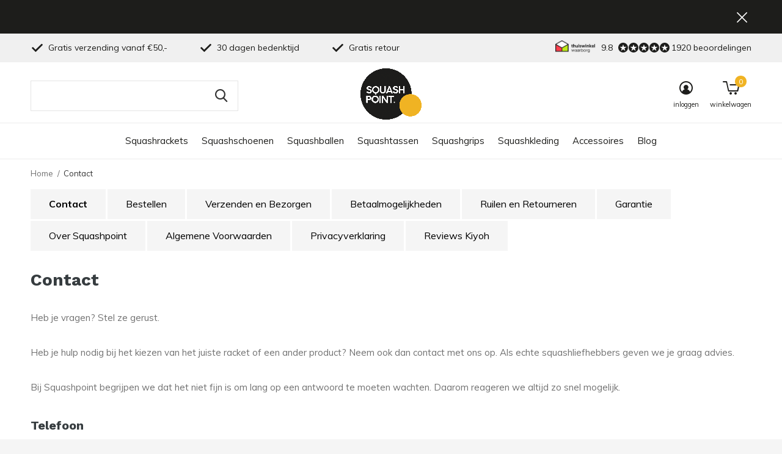

--- FILE ---
content_type: text/html;charset=utf-8
request_url: https://www.squashpoint.nl/service/
body_size: 9383
content:
<!doctype html>
<html class="new mobile  " lang="nl" dir="ltr">
	<head>
        <meta charset="utf-8"/>
<!-- [START] 'blocks/head.rain' -->
<!--

  (c) 2008-2026 Lightspeed Netherlands B.V.
  http://www.lightspeedhq.com
  Generated: 22-01-2026 @ 08:51:05

-->
<link rel="canonical" href="https://www.squashpoint.nl/service/"/>
<link rel="alternate" href="https://www.squashpoint.nl/index.rss" type="application/rss+xml" title="Nieuwe producten"/>
<meta name="robots" content="noodp,noydir"/>
<meta name="google-site-verification" content="8n8mlEj23FZ4Pbijjaahr7y_lUBDTfBA48rjB26di4k"/>
<meta name="google-site-verification" content="deBGaulxOo17kTz17iMHC1t8Xs0GQpm0hOdOAaHkshI"/>
<meta property="og:url" content="https://www.squashpoint.nl/service/?source=facebook"/>
<meta property="og:site_name" content="Squashpoint"/>
<meta property="og:title" content="Contact"/>
<meta property="og:description" content="Squashpoint is de online squashwinkel van Nederland! ⋅ Beste prijsgarantie! ⋅ 30 dagen bedenktijd! ⋅ Achteraf betalen mogelijk! ⋅ Thuiswinkel Waarborg!"/>
<script>
(function(w,d,s,l,i){w[l]=w[l]||[];w[l].push({'gtm.start':
new Date().getTime(),event:'gtm.js'});var f=d.getElementsByTagName(s)[0],
j=d.createElement(s),dl=l!='dataLayer'?'&l='+l:'';j.async=true;j.src=
'https://www.googletagmanager.com/gtm.js?id='+i+dl;f.parentNode.insertBefore(j,f);
})(window,document,'script','dataLayer','GTM-T2WJDF9');
</script>
<!--[if lt IE 9]>
<script src="https://cdn.webshopapp.com/assets/html5shiv.js?2025-02-20"></script>
<![endif]-->
<!-- [END] 'blocks/head.rain' -->
		<meta charset="utf-8">
		<meta http-equiv="x-ua-compatible" content="ie=edge">
		<title>Contact - Squashpoint</title>
		<meta name="description" content="Squashpoint is de online squashwinkel van Nederland! ⋅ Beste prijsgarantie! ⋅ 30 dagen bedenktijd! ⋅ Achteraf betalen mogelijk! ⋅ Thuiswinkel Waarborg!">
		<meta name="keywords" content="Contact">
		<meta name="theme-color" content="#ffffff">
		<meta name="MobileOptimized" content="320">
		<meta name="HandheldFriendly" content="true">
		<meta name="viewport" content="width=device-width,initial-scale=1,maximum-scale=1,viewport-fit=cover,target-densitydpi=device-dpi,shrink-to-fit=no">
		<meta name="author" content="https://www.dmws.nl">
		<link rel="preload" as="style" href="https://cdn.webshopapp.com/assets/gui-2-0.css?2025-02-20">
		<link rel="preload" as="style" href="https://cdn.webshopapp.com/assets/gui-responsive-2-0.css?2025-02-20">
		<link rel="preload" href="https://fonts.googleapis.com/css?family=Muli:100,300,400,500,600,700,800,900%7CWork%20Sans:100,300,400,500,600,700,800,900&display=block" as="style">
    <link rel="preload" as="style" href="https://cdn.webshopapp.com/shops/32111/themes/162415/assets/screen.css?2026010109521820210105160803">
    <link rel="preload" as="style" href="https://cdn.webshopapp.com/shops/32111/themes/162415/assets/fixed.css?2026010109521820210105160803">
		<link rel="preload" as="style" href="https://cdn.webshopapp.com/shops/32111/themes/162415/assets/custom.css?2026010109521820210105160803">
		<link rel="preload" as="font" href="https://cdn.webshopapp.com/shops/32111/themes/162415/assets/icomoon.woff2?2026010109521820210105160803">
		<link rel="preload" as="script" href="https://cdn.webshopapp.com/assets/jquery-1-9-1.js?2025-02-20">
		<link rel="preload" as="script" href="https://cdn.webshopapp.com/assets/jquery-ui-1-10-1.js?2025-02-20">
		<link rel="preload" as="script" href="https://cdn.webshopapp.com/shops/32111/themes/162415/assets/scripts.js?2026010109521820210105160803">
		<link rel="preload" as="script" href="https://cdn.webshopapp.com/shops/32111/themes/162415/assets/custom.js?2026010109521820210105160803">
    <link rel="preload" as="script" href="https://cdn.webshopapp.com/assets/gui.js?2025-02-20">	
		<link href="https://fonts.googleapis.com/css?family=Muli:100,300,400,500,600,700,800,900%7CWork%20Sans:100,300,400,500,600,700,800,900&display=block" rel="stylesheet" type="text/css">
		<link rel="stylesheet" media="screen" href="https://cdn.webshopapp.com/assets/gui-2-0.css?2025-02-20">
		<link rel="stylesheet" media="screen" href="https://cdn.webshopapp.com/assets/gui-responsive-2-0.css?2025-02-20">
		<link rel="stylesheet" media="screen" href="https://cdn.webshopapp.com/shops/32111/themes/162415/assets/screen.css?2026010109521820210105160803">
    <link rel="stylesheet" media="screen" href="https://cdn.webshopapp.com/shops/32111/themes/162415/assets/fixed.css?2026010109521820210105160803">
		<link rel="stylesheet" media="screen" href="https://cdn.webshopapp.com/shops/32111/themes/162415/assets/custom.css?2026010109521820210105160803">
    <link rel="stylesheet" media="print" href="https://cdn.webshopapp.com/shops/32111/themes/162415/assets/print.css?2026010109521820210105160803">
		<link rel="icon" type="image/x-icon" href="https://cdn.webshopapp.com/shops/32111/themes/162415/v/130304/assets/favicon.png?20200704101654">
		<link rel="apple-touch-icon" href="https://cdn.webshopapp.com/shops/32111/themes/162415/assets/apple-touch-icon.png?2026010109521820210105160803">
		<link rel="mask-icon" href="https://cdn.webshopapp.com/shops/32111/themes/162415/assets/safari-pinned-tab.svg?2026010109521820210105160803" color="#000000">
		<link rel="manifest" href="https://cdn.webshopapp.com/shops/32111/themes/162415/assets/manifest.json?2026010109521820210105160803">
		<link rel="preconnect" href="https://ajax.googleapis.com">
		<link rel="preconnect" href="//cdn.webshopapp.com/">
		<link rel="preconnect" href="https://fonts.googleapis.com">
		<link rel="preconnect" href="https://fonts.gstatic.com" crossorigin>
		<link rel="dns-prefetch" href="https://ajax.googleapis.com">
		<link rel="dns-prefetch" href="//cdn.webshopapp.com/">	
		<link rel="dns-prefetch" href="https://fonts.googleapis.com">
		<link rel="dns-prefetch" href="https://fonts.gstatic.com" crossorigin>
    <script src="https://cdn.webshopapp.com/assets/jquery-1-9-1.js?2025-02-20"></script>
    <script src="https://cdn.webshopapp.com/assets/jquery-ui-1-10-1.js?2025-02-20"></script>
    <script>let $ = jQuery</script>
    <script src="https://cdn.webshopapp.com/assets/gui.js?2025-02-20"></script>
    <script src="https://cdn.webshopapp.com/assets/gui-responsive-2-0.js?2025-02-20"></script>
		<meta name="msapplication-config" content="https://cdn.webshopapp.com/shops/32111/themes/162415/assets/browserconfig.xml?2026010109521820210105160803">
<meta property="og:title" content="Contact">
<meta property="og:type" content="website"> 
<meta property="og:description" content="Squashpoint is de online squashwinkel van Nederland! ⋅ Beste prijsgarantie! ⋅ 30 dagen bedenktijd! ⋅ Achteraf betalen mogelijk! ⋅ Thuiswinkel Waarborg!">
<meta property="og:site_name" content="Squashpoint">
<meta property="og:url" content="https://www.squashpoint.nl/">
<meta property="og:image" content="https://cdn.webshopapp.com/shops/32111/themes/162415/v/2726462/assets/banner-grid-banner-1-image.jpg?20251112064033">
<meta name="twitter:title" content="Contact">
<meta name="twitter:description" content="Squashpoint is de online squashwinkel van Nederland! ⋅ Beste prijsgarantie! ⋅ 30 dagen bedenktijd! ⋅ Achteraf betalen mogelijk! ⋅ Thuiswinkel Waarborg!">
<meta name="twitter:site" content="Squashpoint">
<meta name="twitter:card" content="https://cdn.webshopapp.com/shops/32111/themes/162415/v/130299/assets/logo.png?20200704101356">
<meta name="twitter:image" content="https://cdn.webshopapp.com/shops/32111/themes/162415/v/2726462/assets/banner-grid-banner-1-image.jpg?20251112064033">
<script type="application/ld+json">
  [
        {
      "@context": "http://schema.org/",
      "@type": "Organization",
      "url": "https://www.squashpoint.nl/",
      "name": "Squashpoint",
      "legalName": "Squashpoint",
      "description": "Squashpoint is de online squashwinkel van Nederland! ⋅ Beste prijsgarantie! ⋅ 30 dagen bedenktijd! ⋅ Achteraf betalen mogelijk! ⋅ Thuiswinkel Waarborg!",
      "logo": "https://cdn.webshopapp.com/shops/32111/themes/162415/v/130299/assets/logo.png?20200704101356",
      "image": "https://cdn.webshopapp.com/shops/32111/themes/162415/v/2726462/assets/banner-grid-banner-1-image.jpg?20251112064033",
      "contactPoint": {
        "@type": "ContactPoint",
        "contactType": "Customer service",
        "telephone": "+31 43 23 400 10"
      },
      "address": {
        "@type": "PostalAddress",
        "streetAddress": "Bloemendalstraat 19",
        "addressLocality": "Nederland",
        "postalCode": "6291 CL Vaals",
        "addressCountry": "NL"
      }
      ,
      "aggregateRating": {
          "@type": "AggregateRating",
          "bestRating": "10",
          "worstRating": "1",
          "ratingValue": "9.8",
          "reviewCount": "1920",
          "url":"https://www.kiyoh.com/reviews/1047563/squashpoint"
      }
         
    },
    { 
      "@context": "http://schema.org", 
      "@type": "WebSite", 
      "url": "https://www.squashpoint.nl/", 
      "name": "Squashpoint",
      "description": "Squashpoint is de online squashwinkel van Nederland! ⋅ Beste prijsgarantie! ⋅ 30 dagen bedenktijd! ⋅ Achteraf betalen mogelijk! ⋅ Thuiswinkel Waarborg!",
      "author": [
        {
          "@type": "Organization",
          "url": "https://www.dmws.nl/",
          "name": "DMWS B.V.",
          "address": {
            "@type": "PostalAddress",
            "streetAddress": "Klokgebouw 195 (Strijp-S)",
            "addressLocality": "Eindhoven",
            "addressRegion": "NB",
            "postalCode": "5617 AB",
            "addressCountry": "NL"
          }
        }
      ]
    }
  ]
</script>    	</head>
	<body>
  	    <ul class="hidden-data hidden"><li>32111</li><li>162415</li><li>nee</li><li>nl</li><li>live</li><li>info//squashpoint/nl</li><li>https://www.squashpoint.nl/</li></ul><div id="root"><header id="top" class="v2 static"><p id="logo" class="text-center"><a href="https://www.squashpoint.nl/" accesskey="h"><img src="https://cdn.webshopapp.com/shops/32111/themes/162415/v/130299/assets/logo.png?20200704101356" alt="De online squashwinkel van Nederland"></a></p><nav id="skip"><ul><li><a href="#nav" accesskey="n">Ga naar navigatie (n)</a></li><li><a href="#content" accesskey="c">Ga naar inhoud (c)</a></li><li><a href="#footer" accesskey="f">Ga naar footer (f)</a></li></ul></nav><nav id="nav" aria-label="Kies een categorie" class="align-center"><ul><li ><a  href="https://www.squashpoint.nl/squashrackets/">Squashrackets</a><ul><li><a href="https://www.squashpoint.nl/squashrackets/dunlop/">Dunlop</a></li><li><a href="https://www.squashpoint.nl/squashrackets/eye/">Eye</a></li><li><a href="https://www.squashpoint.nl/squashrackets/harrow/">Harrow</a></li><li><a href="https://www.squashpoint.nl/squashrackets/head/">Head</a></li><li><a href="https://www.squashpoint.nl/squashrackets/karakal/">Karakal</a></li><li><a href="https://www.squashpoint.nl/squashrackets/prince/">Prince</a></li><li><a href="https://www.squashpoint.nl/squashrackets/tecnifibre/">Tecnifibre</a></li><li><a href="https://www.squashpoint.nl/squashrackets/unsquashable/">Unsquashable</a></li><li><a href="https://www.squashpoint.nl/squashrackets/wilson/">Wilson</a></li><li><a href="https://www.squashpoint.nl/squashrackets/2-racket-deals/">2 Racket Deals</a></li></ul></li><li ><a  href="https://www.squashpoint.nl/squashschoenen/">Squashschoenen</a><ul><li><a href="https://www.squashpoint.nl/squashschoenen/asics/">Asics</a></li><li><a href="https://www.squashpoint.nl/squashschoenen/kanso/">Kanso</a></li><li><a href="https://www.squashpoint.nl/squashschoenen/salming/">Salming</a></li><li><a href="https://www.squashpoint.nl/squashschoenen/unsquashable/">Unsquashable</a></li></ul></li><li ><a  href="https://www.squashpoint.nl/squashballen/">Squashballen</a></li><li ><a  href="https://www.squashpoint.nl/squashtassen/">Squashtassen</a><ul><li><a href="https://www.squashpoint.nl/squashtassen/babolat/">Babolat</a></li><li><a href="https://www.squashpoint.nl/squashtassen/dunlop/">Dunlop</a></li><li><a href="https://www.squashpoint.nl/squashtassen/head/">Head</a></li><li><a href="https://www.squashpoint.nl/squashtassen/prince/">Prince</a></li><li><a href="https://www.squashpoint.nl/squashtassen/tecnifibre/">Tecnifibre</a></li><li><a href="https://www.squashpoint.nl/squashtassen/unsquashable/">Unsquashable</a></li><li><a href="https://www.squashpoint.nl/squashtassen/wilson/">Wilson</a></li></ul></li><li ><a  href="https://www.squashpoint.nl/squashgrips/">Squashgrips</a></li><li ><a  href="https://www.squashpoint.nl/squashkleding/">Squashkleding</a><ul><li><a href="https://www.squashpoint.nl/squashkleding/heren-squashkleding/">Heren Squashkleding</a></li><li><a href="https://www.squashpoint.nl/squashkleding/squashsokken/">Squashsokken</a></li></ul></li><li ><a  href="https://www.squashpoint.nl/accessoires/">Accessoires</a><ul><li><a href="https://www.squashpoint.nl/accessoires/cadeaubonnen/">Cadeaubonnen</a></li><li><a href="https://www.squashpoint.nl/accessoires/squashsnaren/">Squashsnaren</a></li><li><a href="https://www.squashpoint.nl/accessoires/squashbrillen/">Squashbrillen</a></li><li><a href="https://www.squashpoint.nl/accessoires/polsbanden/">Polsbanden</a></li><li><a href="https://www.squashpoint.nl/accessoires/hoofdbanden/">Hoofdbanden</a></li><li><a href="https://www.squashpoint.nl/accessoires/dempers/">Dempers</a></li><li><a href="https://www.squashpoint.nl/accessoires/crashtape/">Crashtape</a></li><li><a href="https://www.squashpoint.nl/accessoires/bidons/">Bidons</a></li><li><a href="https://www.squashpoint.nl/accessoires/sportzolen/">Sportzolen</a></li></ul></li><li ><a href="https://www.squashpoint.nl/blogs/blog/" title="Blog">Blog</a><div><ul class="list-gallery"><li><a href="https://www.squashpoint.nl/blogs/blog/ontketen-je-volledige-potentieel-met-de-nieuwe-car/"><img src="https://dummyimage.com/240x230/fff.png/fff" data-src="https://cdn.webshopapp.com/shops/32111/files/465210480/480x460x1/image.jpg" alt="Ontketen je volledige potentieel met de nieuwe Carboflex X-Top V2 rackets" width="240" height="230"> Ontketen je volledige pot...                <span>Lees artikel</span></a></li><li><a href="https://www.squashpoint.nl/blogs/blog/ontketen-je-spel-met-de-nieuwe-dunlop-fx-squashrac/"><img src="https://dummyimage.com/240x230/fff.png/fff" data-src="https://cdn.webshopapp.com/shops/32111/files/463182002/480x460x1/image.jpg" alt="Ontketen je spel met de nieuwe Dunlop FX squashrackets" width="240" height="230"> Ontketen je spel met de n...                <span>Lees artikel</span></a></li><li><a href="https://www.squashpoint.nl/blogs/blog/hoe-plan-je-een-goede-squashtraining/"><img src="https://dummyimage.com/240x230/fff.png/fff" data-src="https://cdn.webshopapp.com/shops/32111/files/444633330/480x460x1/image.jpg" alt="Hoe plan je een goede squashtraining" width="240" height="230"> Hoe plan je een goede squ...                <span>Lees artikel</span></a></li><li><a href="https://www.squashpoint.nl/blogs/blog/de-juiste-squashbal-voor-de-koude-winterdagen/"><img src="https://dummyimage.com/240x230/fff.png/fff" data-src="https://cdn.webshopapp.com/shops/32111/files/165597974/480x460x1/image.jpg" alt=" De juiste squashbal voor de koude winterdagen" width="240" height="230">  De juiste squashbal voor...                <span>Lees artikel</span></a></li><li><a href="https://www.squashpoint.nl/blogs/blog/haal-het-maximale-uit-jezelf-tijdens-toernooien/"><img src="https://dummyimage.com/240x230/fff.png/fff" data-src="https://cdn.webshopapp.com/shops/32111/files/400013964/480x460x1/image.jpg" alt="Haal het maximale uit jezelf tijdens toernooien" width="240" height="230"> Haal het maximale uit jez...                <span>Lees artikel</span></a></li></ul></div></li></ul><ul><li class="search"><a href="./"><i class="icon-zoom2"></i><span>zoeken</span></a></li><li class="login"><a href=""><i class="icon-user-circle"></i><span>inloggen</span></a></li><li class="cart"><a href="https://www.squashpoint.nl/cart/"><i class="icon-cart5"></i><span>winkelwagen</span><span class="no">0</span></a></li></ul></nav><div class="bar with-trustmark"><ul class="list-usp"><li><i class="icon-check"></i> Gratis verzending vanaf €50,-</li><li><i class="icon-check"></i> 30 dagen bedenktijd</li><li><i class="icon-check"></i> Gratis retour</li></ul><p><span class="trustmark desktop-only"><a href="https://www.thuiswinkel.org/leden/squashpoint/certificaat" target="_blank"><img src="https://cdn.webshopapp.com/shops/32111/themes/162415/v/130307/assets/trustmark-image.png?20200704101835" width="" height="20"></a></span><a href="https://www.kiyoh.com/reviews/1047563/squashpoint" target="_blank"><span class="rating-a c round_stars" data-val="9.8" data-of="10">9.8</span><span class="mobile-hide">1920 beoordelingen</span></a></p></div><p class="announcement"><a class="close" href="./"></a></p><p class="announcement mobile"><a class="close" href="./"></a></p><form action="https://www.squashpoint.nl/search/" method="get" id="formSearch" data-search-type="desktop"><p><label for="q">Zoeken...</label><input id="q" name="q" type="search" value="" autocomplete="off" required data-input="desktop"><button type="submit">Zoeken</button></p><div class="search-autocomplete" data-search-type="desktop"><ul class="list-cart small m0"></ul></div></form></header><main id="content"><nav class="nav-breadcrumbs"><ul><li><a href="https://www.squashpoint.nl/">Home</a></li><li>Contact</li></ul></nav><ul class="list-btn"><li class="active"><a href="https://www.squashpoint.nl/service/">Contact</a></li><li ><a href="https://www.squashpoint.nl/service/bestellen/">Bestellen</a></li><li ><a href="https://www.squashpoint.nl/service/verzenden-en-bezorgen/">Verzenden en Bezorgen</a></li><li ><a href="https://www.squashpoint.nl/service/betaalmogelijkheden/">Betaalmogelijkheden</a></li><li ><a href="https://www.squashpoint.nl/service/ruilen-en-retourneren/">Ruilen en Retourneren</a></li><li ><a href="https://www.squashpoint.nl/service/garantie/">Garantie</a></li><li ><a href="https://www.squashpoint.nl/service/over-squashpoint/">Over Squashpoint</a></li><li ><a href="https://www.squashpoint.nl/service/general-terms-conditions/">Algemene Voorwaarden</a></li><li ><a href="https://www.squashpoint.nl/service/privacyverklaring/">Privacyverklaring</a></li><li ><a href="https://www.squashpoint.nl/service/reviews-kiyoh/">Reviews Kiyoh</a></li></ul><article><h1>Contact</h1><p><p style="text-align: justify;">Heb je vragen? Stel ze gerust.</p><p style="text-align: justify;">Heb je hulp nodig bij het kiezen van het juiste racket of een ander product? Neem ook dan contact met ons op. Als echte squashliefhebbers geven we je graag advies.</p><p style="text-align: justify;">Bij Squashpoint begrijpen we dat het niet fijn is om lang op een antwoord te moeten wachten. Daarom reageren we altijd zo snel mogelijk.</p><h3 class="page">Telefoon</h3><p style="text-align: justify;">+31 (0) 43 23 400 10<br />Onze klantenservice is geopend op maandag t/m vrijdag van 09.00 t/m 17.00 uur.</p><h3 class="page">WhatsApp</h3><p style="text-align: justify;">+31 (0) 6 38 15 68 77<br />Neem contact met ons op via WhatsApp.</p><h3 class="page">E-mail</h3><p style="text-align: justify;"><span style="color: #f0b323;"><a style="color: #f0b323;" href="/cdn-cgi/l/email-protection#60090e060f20131115011308100f090e144e0e0c" target="_top">Stuur een e-mail</a></span> of vul het contactformulier in.</p></p></article><div class="cols-a"><article><form action="https://www.squashpoint.nl/service/contactPost/" method="post" class="form-comment"><input type="hidden" name="key" value="67435d74994940c4cebfda407152f35a"><input type="text" name="url" value="" placeholder="URL" class="gui-hide"><header><h2>Stuur ons een bericht</h2></header><div class="double a"><div><p><label for="gui-form-name">Naam</label><input type="text" id="gui-form-name" name="name" required></p><p><label for="gui-form-email">E-mailadres</label><input type="email" id="gui-form-email" name="email" required><span class="sticky">* Je e-mailadres wordt niet gepubliceerd.</span></p></div><div><p><label for="gui-form-company">Bedrijf</label><input type="text" id="gui-form-company" name="company"></p><p><label for="gui-form-phone">Telefoonnummer</label><input type="tel" id="gui-form-phone" name="phone"></p></div></div><p><label for="gui-form-subject">Onderwerp</label><input type="text" id="gui-form-subject" name="subject" required></p><p><label for="gui-form-message">Bericht</label><textarea id="gui-form-message" name="message" required></textarea><span class="overlay-d">* Verplichte velden</span></p><p class="submit"><button type="submit" href="javascript:;" onclick="$('#gui-form').submit();">Verstuur</button></p><input type="submit" class="gui-hide"></form></article><aside><figure><img src="https://cdn.webshopapp.com/shops/32111/themes/162415/v/130318/assets/first-image.jpg?20200704103134" alt="Squashpoint" width="330" height="210"></figure><ul class="list-social a"><li><a href="https://www.facebook.com/Squashpoint-1430586630566812/"><i class="icon-messenger"></i> Facebook <span>Stuur ons een bericht</span></a></li></ul><p class="link-btn double"><a href="tel:+31 43 23 400 10" class="">Bel ons</a><a href="/cdn-cgi/l/email-protection#b1d8dfd7def1c2c0c4d0c2d9c1ded8dfc59fdfdd" class="">E-mail ons</a></p><p><span class="strong">Squashpoint</span><br>
      Bloemendalstraat 19<br>
      6291 CL Vaals<br>
      Nederland     </p><p class="m55">
      KvK: 69224773<br>      BTW: NL857790559B01<br></p></aside></div></main><aside id="cart"><h5>Winkelwagen</h5><p>
    U heeft geen artikelen in uw winkelwagen...
  </p><p class="submit"><span><span>Bedrag tot gratis verzending</span> €50,00</span><span class="strong"><span>Totaalbedrag incl. BTW</span> €0,00</span><a href="https://www.squashpoint.nl/cart/">Bestellen</a></p></aside><form action="https://www.squashpoint.nl/account/loginPost/" method="post" id="login"><h5>Inloggen</h5><p><label for="lc">E-mailadres</label><input type="email" id="lc" name="email" autocomplete='email' placeholder="E-mailadres" required></p><p><label for="ld">Wachtwoord</label><input type="password" id="ld" name="password" autocomplete='current-password' placeholder="Wachtwoord" required><a href="https://www.squashpoint.nl/account/password/">Wachtwoord vergeten?</a></p><p><button class="side-login-button" type="submit">Inloggen</button></p><footer><ul class="list-checks"><li>Al je orders en retouren op één plek</li><li>Het bestelproces gaat nog sneller</li><li>Je winkelwagen is altijd en overal opgeslagen</li></ul><p class="link-btn"><a class="" href="https://www.squashpoint.nl/account/register/">Account aanmaken</a></p></footer><input type="hidden" name="key" value="67435d74994940c4cebfda407152f35a" /><input type="hidden" name="type" value="login" /></form><footer id="footer"><nav><div><h3>Klantenservice</h3><ul><li><a href="https://www.squashpoint.nl/service/">Contact</a></li><li><a href="https://www.squashpoint.nl/service/bestellen/">Bestellen</a></li><li><a href="https://www.squashpoint.nl/service/verzenden-en-bezorgen/">Verzenden en Bezorgen</a></li><li><a href="https://www.squashpoint.nl/service/betaalmogelijkheden/">Betaalmogelijkheden</a></li><li><a href="https://www.squashpoint.nl/service/ruilen-en-retourneren/">Ruilen en Retourneren</a></li><li><a href="https://www.squashpoint.nl/service/garantie/">Garantie</a></li><li><a href="https://www.squashpoint.nl/service/over-squashpoint/">Over Squashpoint</a></li><li><a href="https://www.squashpoint.nl/service/general-terms-conditions/">Algemene Voorwaarden</a></li><li><a href="https://www.squashpoint.nl/service/privacyverklaring/">Privacyverklaring</a></li><li><a href="https://www.squashpoint.nl/service/reviews-kiyoh/">Reviews Kiyoh</a></li></ul></div><div><h3>Mijn account</h3><ul><li><a href="https://www.squashpoint.nl/account/" title="Registreren">Registreren</a></li><li><a href="https://www.squashpoint.nl/account/orders/" title="Mijn bestellingen">Mijn bestellingen</a></li><li><a href="https://www.squashpoint.nl/account/tickets/" title="Mijn tickets">Mijn tickets</a></li></ul></div><div><h3>Categorieën</h3><ul><li><a href="https://www.squashpoint.nl/squashrackets/">Squashrackets</a></li><li><a href="https://www.squashpoint.nl/squashschoenen/">Squashschoenen</a></li><li><a href="https://www.squashpoint.nl/squashballen/">Squashballen</a></li><li><a href="https://www.squashpoint.nl/squashtassen/">Squashtassen</a></li><li><a href="https://www.squashpoint.nl/squashgrips/">Squashgrips</a></li><li><a href="https://www.squashpoint.nl/squashkleding/">Squashkleding</a></li><li><a href="https://www.squashpoint.nl/accessoires/">Accessoires</a></li></ul></div><div><h3>Over ons</h3><ul class="contact-footer m10"><li><span class="strong">Squashpoint</span></li><li>Bloemendalstraat 19</li><li>6291 CL Vaals</li><li>Nederland</li></ul><ul class="contact-footer m10"><li>KvK: 69224773</li><li>BTW: NL857790559B01</li></ul></div><div class="double"><ul class="link-btn"><li class="callus"><a href="tel:+31 43 23 400 10" class="a">Bel ons</a></li><li class="mailus"><a href="/cdn-cgi/l/email-protection#e68f888089a695979387958e96898f8892c8888a" class="a">E-mail ons</a></li></ul><ul class="list-social"><li><a rel="external" href="https://www.facebook.com/Squashpoint-1430586630566812/"><i class="icon-facebook"></i><span>Facebook</span></a></li><li><a rel="external" href="https://www.youtube.com/channel/UCClYZuxxuqP_pe1SdFN-Bkg"><i class="icon-youtube"></i><span>Youtube</span></a></li></ul></div><figure><img data-src="https://cdn.webshopapp.com/shops/32111/themes/162415/v/130317/assets/logo-upload-footer.png?20200704102820" alt="De online squashwinkel van Nederland" width="180" height="40"></figure></nav><ul class="list-payments dmws-payments"><li><img data-src="https://cdn.webshopapp.com/shops/32111/themes/162415/assets/z-ideal.png?2026010109521820210105160803" alt="ideal" width="45" height="21"></li><li><img data-src="https://cdn.webshopapp.com/shops/32111/themes/162415/assets/z-mastercard.png?2026010109521820210105160803" alt="mastercard" width="45" height="21"></li><li><img data-src="https://cdn.webshopapp.com/shops/32111/themes/162415/assets/z-visa.png?2026010109521820210105160803" alt="visa" width="45" height="21"></li><li><img data-src="https://cdn.webshopapp.com/shops/32111/themes/162415/assets/z-mistercash.png?2026010109521820210105160803" alt="mistercash" width="45" height="21"></li><li><img data-src="https://cdn.webshopapp.com/shops/32111/themes/162415/assets/z-americanexpress.png?2026010109521820210105160803" alt="americanexpress" width="45" height="21"></li><li><img data-src="https://cdn.webshopapp.com/shops/32111/themes/162415/assets/z-paypalcp.png?2026010109521820210105160803" alt="paypalcp" width="45" height="21"></li><li><img data-src="https://cdn.webshopapp.com/shops/32111/themes/162415/assets/z-klarnapaylater.png?2026010109521820210105160803" alt="klarnapaylater" width="45" height="21"></li></ul><p class="copyright dmws-copyright">© Copyright <span class="date">2019</span> - Theme By <a href="https://dmws.nl/themes/" target="_blank" rel="noopener">DMWS</a> x <a href="https://plus.dmws.nl/" title="Upgrade your theme with Plus+ for Lightspeed" target="_blank" rel="noopener">Plus+</a></p></footer><div class="rich-snippet text-center"><div><span class="strong">Squashpoint</span><span><span> 9.8</span> / <span>10</span></span> -
    <span> 1920 </span> Reviews @ <a target="_blank" href="https://www.kiyoh.com/reviews/1047563/squashpoint">KiYoh</a></div></div><script data-cfasync="false" src="/cdn-cgi/scripts/5c5dd728/cloudflare-static/email-decode.min.js"></script><script>
   var mobilemenuOpenSubsOnly = '0';
       var instaUser = false;
    var showSecondImage = 1;
  var newsLetterSeconds = '3';
   var test = 'test';
	var basicUrl = 'https://www.squashpoint.nl/';
  var ajaxTranslations = {"Add to cart":"Toevoegen aan winkelwagen","Wishlist":"Verlanglijst","Add to wishlist":"Aan verlanglijst toevoegen","Compare":"Vergelijk","Add to compare":"Toevoegen om te vergelijken","Brands":"Merken","Discount":"Korting","Delete":"Verwijderen","Total excl. VAT":"Totaal excl. btw","Shipping costs":"Verzendkosten","Total incl. VAT":"Totaalbedrag incl. BTW","Read more":"Lees meer","Read less":"Lees minder","No products found":"Geen producten gevonden","View all results":"Bekijk alle resultaten","":""};
  var categories_shop = {"853137":{"id":853137,"parent":0,"path":["853137"],"depth":1,"image":0,"type":"category","url":"squashrackets","title":"Squashrackets","description":"","count":185,"subs":{"853140":{"id":853140,"parent":853137,"path":["853140","853137"],"depth":2,"image":0,"type":"category","url":"squashrackets\/dunlop","title":"Dunlop","description":"","count":43},"12198435":{"id":12198435,"parent":853137,"path":["12198435","853137"],"depth":2,"image":0,"type":"category","url":"squashrackets\/eye","title":"Eye","description":"","count":4},"7165913":{"id":7165913,"parent":853137,"path":["7165913","853137"],"depth":2,"image":0,"type":"category","url":"squashrackets\/harrow","title":"Harrow","description":"","count":17},"1132998":{"id":1132998,"parent":853137,"path":["1132998","853137"],"depth":2,"image":0,"type":"category","url":"squashrackets\/head","title":"Head","description":"Squashpoint heeft een uitgebreide collectie Head squashrackets. Met de filters vind je snel het juiste racket. Heb je een vraag of advies nodig? Neem dan gerust contact met ons op.","count":30},"6668636":{"id":6668636,"parent":853137,"path":["6668636","853137"],"depth":2,"image":0,"type":"category","url":"squashrackets\/karakal","title":"Karakal","description":"","count":11},"853141":{"id":853141,"parent":853137,"path":["853141","853137"],"depth":2,"image":0,"type":"category","url":"squashrackets\/prince","title":"Prince","description":"Squashpoint heeft een uitgebreide collectie Prince squash rackets. Met de filters vindt u snel het juiste racket. Heeft u een vraag of advies nodig? Neem dan gerust contact met ons op.","count":4},"1006768":{"id":1006768,"parent":853137,"path":["1006768","853137"],"depth":2,"image":0,"type":"category","url":"squashrackets\/tecnifibre","title":"Tecnifibre","description":"","count":31},"7678430":{"id":7678430,"parent":853137,"path":["7678430","853137"],"depth":2,"image":0,"type":"category","url":"squashrackets\/unsquashable","title":"Unsquashable","description":"","count":24},"2259184":{"id":2259184,"parent":853137,"path":["2259184","853137"],"depth":2,"image":0,"type":"category","url":"squashrackets\/wilson","title":"Wilson","description":"Squashpoint heeft een uitgebreide collectie Wilson squashrackets. Met de filters vindt u snel het juiste racket. Heeft u een vraag of advies nodig? Neem dan gerust contact met ons op.","count":17},"6279788":{"id":6279788,"parent":853137,"path":["6279788","853137"],"depth":2,"image":0,"type":"category","url":"squashrackets\/2-racket-deals","title":"2 Racket Deals","description":"","count":33}}},"7461278":{"id":7461278,"parent":0,"path":["7461278"],"depth":1,"image":0,"type":"category","url":"squashschoenen","title":"Squashschoenen","description":"","count":52,"subs":{"7484093":{"id":7484093,"parent":7461278,"path":["7484093","7461278"],"depth":2,"image":0,"type":"category","url":"squashschoenen\/asics","title":"Asics","description":"","count":21},"12461199":{"id":12461199,"parent":7461278,"path":["12461199","7461278"],"depth":2,"image":0,"type":"category","url":"squashschoenen\/kanso","title":"Kanso","description":"","count":9},"7484099":{"id":7484099,"parent":7461278,"path":["7484099","7461278"],"depth":2,"image":0,"type":"category","url":"squashschoenen\/salming","title":"Salming","description":"","count":18},"12246343":{"id":12246343,"parent":7461278,"path":["12246343","7461278"],"depth":2,"image":0,"type":"category","url":"squashschoenen\/unsquashable","title":"Unsquashable","description":"","count":6}}},"853139":{"id":853139,"parent":0,"path":["853139"],"depth":1,"image":0,"type":"category","url":"squashballen","title":"Squashballen","description":"","count":17},"853138":{"id":853138,"parent":0,"path":["853138"],"depth":1,"image":0,"type":"category","url":"squashtassen","title":"Squashtassen","description":"Squashpoint heeft een uitgebreide collectie squashtassen. Met de filters aan de linkerzijde vind je snel de juiste tas. Heb je een vraag of advies nodig? Neem dan gerust contact met ons op.","count":77,"subs":{"12425560":{"id":12425560,"parent":853138,"path":["12425560","853138"],"depth":2,"image":0,"type":"category","url":"squashtassen\/babolat","title":"Babolat","description":"","count":2},"853143":{"id":853143,"parent":853138,"path":["853143","853138"],"depth":2,"image":0,"type":"category","url":"squashtassen\/dunlop","title":"Dunlop","description":"","count":21},"1479615":{"id":1479615,"parent":853138,"path":["1479615","853138"],"depth":2,"image":0,"type":"category","url":"squashtassen\/head","title":"Head","description":"","count":19},"853144":{"id":853144,"parent":853138,"path":["853144","853138"],"depth":2,"image":0,"type":"category","url":"squashtassen\/prince","title":"Prince","description":"","count":3},"999037":{"id":999037,"parent":853138,"path":["999037","853138"],"depth":2,"image":0,"type":"category","url":"squashtassen\/tecnifibre","title":"Tecnifibre","description":"","count":19},"7681562":{"id":7681562,"parent":853138,"path":["7681562","853138"],"depth":2,"image":0,"type":"category","url":"squashtassen\/unsquashable","title":"Unsquashable","description":"","count":5},"6393053":{"id":6393053,"parent":853138,"path":["6393053","853138"],"depth":2,"image":0,"type":"category","url":"squashtassen\/wilson","title":"Wilson","description":"","count":1}}},"1214695":{"id":1214695,"parent":0,"path":["1214695"],"depth":1,"image":0,"type":"category","url":"squashgrips","title":"Squashgrips","description":"Een goede grip op je racket is essentieel. Voorkom dat het racket uit je handen glipt met \u00e9\u00e9n van deze squash grips. Direct uit voorraad leverbaar.","count":71},"1214697":{"id":1214697,"parent":0,"path":["1214697"],"depth":1,"image":0,"type":"category","url":"squashkleding","title":"Squashkleding","description":"Squashkleding bestel je online bij Squashpoint. Gegarandeerd de laagste prijs, 30 dagen bedenktijd en veilig kopen met het Thuiswinkel Waarborg!","count":121,"subs":{"6518969":{"id":6518969,"parent":1214697,"path":["6518969","1214697"],"depth":2,"image":0,"type":"category","url":"squashkleding\/heren-squashkleding","title":"Heren Squashkleding","description":"","count":121},"2281896":{"id":2281896,"parent":1214697,"path":["2281896","1214697"],"depth":2,"image":0,"type":"category","url":"squashkleding\/squashsokken","title":"Squashsokken","description":"Squash sokken bestel je online bij Squashpoint. Gegarandeerd de laagste prijs, 30 dagen bedenktijd en veilig kopen met het Thuiswinkel Waarborg!","count":41}}},"855319":{"id":855319,"parent":0,"path":["855319"],"depth":1,"image":0,"type":"category","url":"accessoires","title":"Accessoires","description":"Squash accessoires bestel je online bij Squashpoint. Gegarandeerd de laagste prijs, 30 dagen bedenktijd en veilig kopen met het Thuiswinkel Waarborg!","count":137,"subs":{"9685937":{"id":9685937,"parent":855319,"path":["9685937","855319"],"depth":2,"image":0,"type":"category","url":"accessoires\/cadeaubonnen","title":"Cadeaubonnen","description":"","count":8},"2132950":{"id":2132950,"parent":855319,"path":["2132950","855319"],"depth":2,"image":0,"type":"category","url":"accessoires\/squashsnaren","title":"Squashsnaren","description":"","count":22},"2281904":{"id":2281904,"parent":855319,"path":["2281904","855319"],"depth":2,"image":0,"type":"category","url":"accessoires\/squashbrillen","title":"Squashbrillen","description":"Squashbrillen bestel je online bij Squashpoint. Gegarandeerd de laagste prijs, 30 dagen bedenktijd en veilig kopen met het Thuiswinkel Waarborg!","count":12},"2132954":{"id":2132954,"parent":855319,"path":["2132954","855319"],"depth":2,"image":0,"type":"category","url":"accessoires\/polsbanden","title":"Polsbanden","description":"Wij hebben een uitgebreid assortiment aan zweetbanden. Met een polsband veeg je snel het zweet van je voorhoofd, zonder dat je het spel hoeft te onderbreken.","count":63},"5374586":{"id":5374586,"parent":855319,"path":["5374586","855319"],"depth":2,"image":0,"type":"category","url":"accessoires\/hoofdbanden","title":"Hoofdbanden","description":"Hoofdbanden voorkomen dat er hinderlijke zweetdruppels in je ogen lopen. Bij SquashPoint bestel je eenvoudig en snel hoofdbanden en bandana's van alle grote squashmerken.","count":15},"6517682":{"id":6517682,"parent":855319,"path":["6517682","855319"],"depth":2,"image":0,"type":"category","url":"accessoires\/dempers","title":"Dempers","description":"","count":11},"6593420":{"id":6593420,"parent":855319,"path":["6593420","855319"],"depth":2,"image":0,"type":"category","url":"accessoires\/crashtape","title":"Crashtape","description":"","count":1},"7461674":{"id":7461674,"parent":855319,"path":["7461674","855319"],"depth":2,"image":0,"type":"category","url":"accessoires\/bidons","title":"Bidons","description":"","count":6},"10071357":{"id":10071357,"parent":855319,"path":["10071357","855319"],"depth":2,"image":0,"type":"category","url":"accessoires\/sportzolen","title":"Sportzolen","description":"","count":1}}}};
  var readMore = 'Lees meer';
  var searchUrl = 'https://www.squashpoint.nl/search/';
  var scriptsUrl = 'https://cdn.webshopapp.com/shops/32111/themes/162415/assets/async-scripts.js?2026010109521820210105160803';
  var customUrl = 'https://cdn.webshopapp.com/shops/32111/themes/162415/assets/async-custom.js?2026010109521820210105160803';
  var popupUrl = 'https://cdn.webshopapp.com/shops/32111/themes/162415/assets/popup.js?2026010109521820210105160803';
  var fancyCss = 'https://cdn.webshopapp.com/shops/32111/themes/162415/assets/fancybox.css?2026010109521820210105160803';
  var fancyJs = 'https://cdn.webshopapp.com/shops/32111/themes/162415/assets/fancybox.js?2026010109521820210105160803';
  var checkoutLink = 'https://www.squashpoint.nl/checkout/';
  var exclVat = 'Excl. btw';
  var compareUrl = 'https://www.squashpoint.nl/compare/?format=json';
  var wishlistUrl = 'https://www.squashpoint.nl/account/wishlist/?format=json';
  var shopSsl = true;
  var loggedIn = 0;
  var shopId = 32111;
  var priceStatus = 'enabled';
	var shopCurrency = '€';  
  var imageRatio = '660x900';
  var imageFill = '1';
    var freeShippingFrom = '16';
	var showFrom = '08';
	var template = 'pages/service.rain';
  var by = 'Door';
	var chooseV = 'Maak een keuze';
	var blogUrl = 'https://www.squashpoint.nl/blogs/';
  var heroSpeed = '5000';
  var view = 'Bekijken';
  var pointsTranslation = 'points';
  var applyTranslation = 'Toepassen';
                                                                      
  var showDays = [
          1,
        2,
        3,
        4,
        5,
          ];
  
	var noRewards = 'Geen beloningen beschikbaar voor deze order.';
	var validFor = 'Geldig voor';
    	var dev = false;
     
  window.LS_theme = {
    "name":"Access",
    "developer":"DMWS",
    "docs":"https://supportdmws.zendesk.com/hc/nl/sections/360004945520-Theme-Access",
  }
</script><style>
/* Safari Hotfix */
#login { display:none; }
.login-active #login { display: unset; }
/* End Safari Hotfix */
</style></div><script defer src="https://cdn.webshopapp.com/shops/32111/themes/162415/assets/scripts.js?2026010109521820210105160803"></script><script defer src="https://cdn.webshopapp.com/shops/32111/themes/162415/assets/custom.js?2026010109521820210105160803"></script><!-- [START] 'blocks/body.rain' --><script>
(function () {
  var s = document.createElement('script');
  s.type = 'text/javascript';
  s.async = true;
  s.src = 'https://www.squashpoint.nl/services/stats/pageview.js';
  ( document.getElementsByTagName('head')[0] || document.getElementsByTagName('body')[0] ).appendChild(s);
})();
</script><!-- Global site tag (gtag.js) - Google Analytics --><script async src="https://www.googletagmanager.com/gtag/js?id=G-FP0CECN62G"></script><script>
    window.dataLayer = window.dataLayer || [];
    function gtag(){dataLayer.push(arguments);}

        gtag('consent', 'default', {"ad_storage":"denied","ad_user_data":"denied","ad_personalization":"denied","analytics_storage":"denied","region":["AT","BE","BG","CH","GB","HR","CY","CZ","DK","EE","FI","FR","DE","EL","HU","IE","IT","LV","LT","LU","MT","NL","PL","PT","RO","SK","SI","ES","SE","IS","LI","NO","CA-QC"]});
    
    gtag('js', new Date());
    gtag('config', 'G-FP0CECN62G', {
        'currency': 'EUR',
                'country': 'NL'
    });

    </script><!-- Google Tag Manager (noscript) --><noscript><iframe src="https://www.googletagmanager.com/ns.html?id=GTM-T2WJDF9"
height="0" width="0" style="display:none;visibility:hidden"></iframe></noscript><!-- End Google Tag Manager (noscript) --><script>
/*<!--klantenvertellen begin-->*/

/*<!--klantenvertellen end-->*/
</script><!-- [END] 'blocks/body.rain' -->	</body>
</html>

--- FILE ---
content_type: text/css; charset=UTF-8
request_url: https://cdn.webshopapp.com/shops/32111/themes/162415/assets/custom.css?2026010109521820210105160803
body_size: 743
content:
/* 20260101095153 - v2 */
.gui,
.gui-block-linklist li a {
  color: #717171;
}

.gui-page-title,
.gui a.gui-bold,
.gui-block-subtitle,
.gui-table thead tr th,
.gui ul.gui-products li .gui-products-title a,
.gui-form label,
.gui-block-title.gui-dark strong,
.gui-block-title.gui-dark strong a,
.gui-content-subtitle {
  color: #000000;
}

.gui-block-inner strong {
  color: #848484;
}

.gui a {
  color: #f0b323;
}

.gui-input.gui-focus,
.gui-text.gui-focus,
.gui-select.gui-focus {
  border-color: #f0b323;
  box-shadow: 0 0 2px #f0b323;
}

.gui-select.gui-focus .gui-handle {
  border-color: #f0b323;
}

.gui-block,
.gui-block-title,
.gui-buttons.gui-border,
.gui-block-inner,
.gui-image {
  border-color: #8d8d8d;
}

.gui-block-title {
  color: #333333;
  background-color: #ffffff;
}

.gui-content-title {
  color: #333333;
}

.gui-form .gui-field .gui-description span {
  color: #717171;
}

.gui-block-inner {
  background-color: #f4f4f4;
}

.gui-block-option {
  border-color: #ededed;
  background-color: #f9f9f9;
}

.gui-block-option-block {
  border-color: #ededed;
}

.gui-block-title strong {
  color: #333333;
}

.gui-line,
.gui-cart-sum .gui-line {
  background-color: #cbcbcb;
}

.gui ul.gui-products li {
  border-color: #dcdcdc;
}

.gui-block-subcontent,
.gui-content-subtitle {
  border-color: #dcdcdc;
}

.gui-faq,
.gui-login,
.gui-password,
.gui-register,
.gui-review,
.gui-sitemap,
.gui-block-linklist li,
.gui-table {
  border-color: #dcdcdc;
}

.gui-block-content .gui-table {
  border-color: #ededed;
}

.gui-table thead tr th {
  border-color: #cbcbcb;
  background-color: #f9f9f9;
}

.gui-table tbody tr td {
  border-color: #ededed;
}

.gui a.gui-button-large,
.gui a.gui-button-small {
  border-color: #8d8d8d;
  color: #000000;
  background-color: #ffffff;
}

.gui a.gui-button-large.gui-button-action,
.gui a.gui-button-small.gui-button-action {
  border-color: #f0b323;
  color: #ffffff;
  background-color: #f0b323;
}

.gui a.gui-button-large:active,
.gui a.gui-button-small:active {
  background-color: #cccccc;
  border-color: #707070;
}

.gui a.gui-button-large.gui-button-action:active,
.gui a.gui-button-small.gui-button-action:active {
  background-color: #c08f1c;
  border-color: #c08f1c;
}

.gui-input,
.gui-text,
.gui-select,
.gui-number {
  border-color: #8d8d8d;
  background-color: #ffffff;
}

.gui-select .gui-handle,
.gui-number .gui-handle {
  border-color: #8d8d8d;
}

.gui-number .gui-handle a {
  background-color: #ffffff;
}

.gui-input input,
.gui-number input,
.gui-text textarea,
.gui-select .gui-value {
  color: #000000;
}

.gui-progressbar {
  background-color: #f0b323;
}

/* custom */
.list-collection .btn i, .list-product .label > .btn i, .list-slider .label > .btn i {color: #FFFFFF}
#root .list-collection .btn, .list-product .label .btn, .list-slider .label .btn {background: #FF0000}
.gui-col2-equal .gui-col2-equal-col1 {width: 100%;}
.gui-col2-equal .gui-col2-equal-col2 {width: 100%;}
input#gui-form-details-firstname {color: black;}
input#gui-form-details-lastname {color: black;}
input#gui-form-customer-email {color: black;}
input#gui-form-details-phone {color: black;}
input#gui-form-billing_address-zipcode {color: black;}
input#gui-form-billing_address-number {color: black;}
input#gui-form-billing_address-number-ext {color: black;}
input#gui-form-billing_address-streetname {color: black;}
input#gui-form-billing_address-city {color: black;}
select#gui-form-billing_address-country {color: black;}
input#gui-form-shipping_address-attention {color: black;}
input#gui-form-shipping_address-company {color: black;}
input#gui-form-shipping_address-zipcode {color: black;}
input#gui-form-shipping_address-number {color: black;}
input#gui-form-shipping_address-number-ext {color: black;}
input#gui-form-shipping_address-streetname {color: black;}
input#gui-form-shipping_address-city {color: black;}
select#gui-form-shipping_address-country {color: black;}
input#gui-form-discount_code {color: black;}
textarea#gui-form-comment {color: black;}
h2.blog {font-size: 2.2em; font-weight: 600; margin-top: 1.8em;}
h3.blog {font-size: 1.8em; font-weight: 600; margin-top: 1.7em;}
.module-product .in-stock-positive {color: var(--positives)}
a#tab-1 {display: none;}


--- FILE ---
content_type: text/javascript;charset=utf-8
request_url: https://www.squashpoint.nl/services/stats/pageview.js
body_size: -435
content:
// SEOshop 22-01-2026 08:51:06